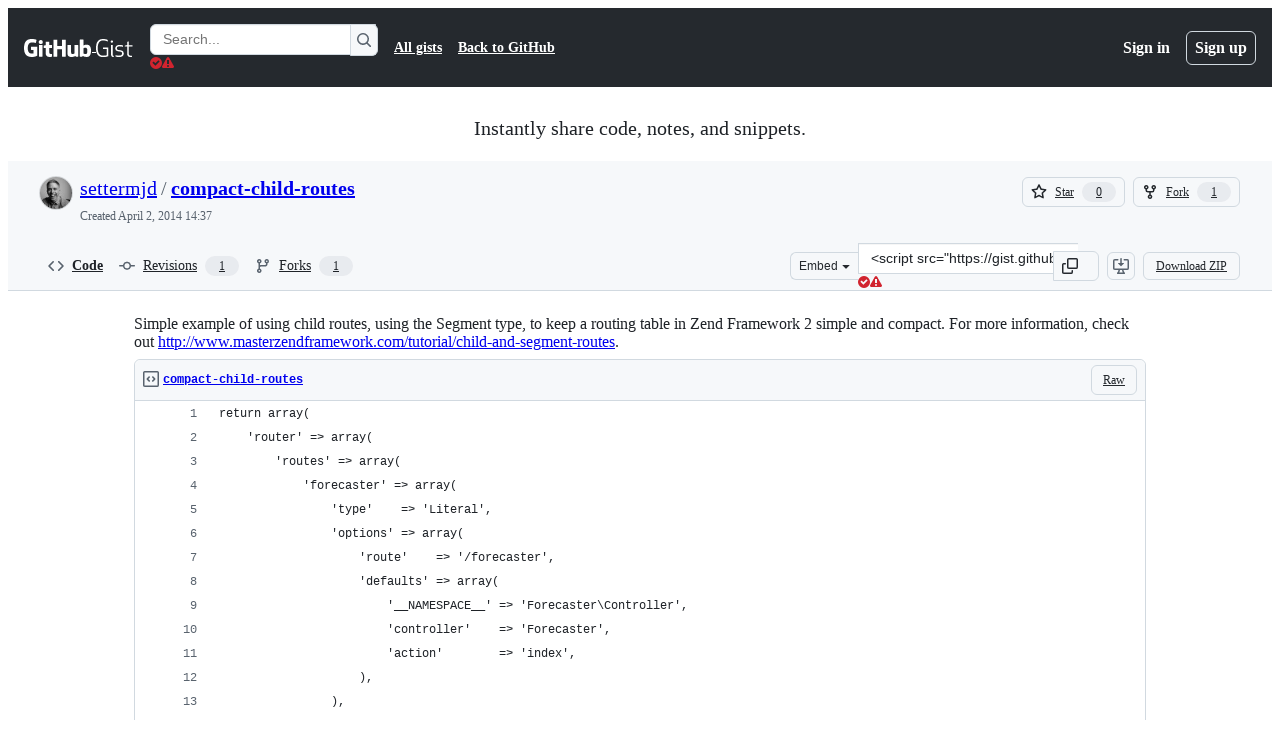

--- FILE ---
content_type: application/javascript
request_url: https://github.githubassets.com/assets/28939-4e8f96e8df66.js
body_size: 4079
content:
"use strict";(globalThis.webpackChunk_github_ui_github_ui=globalThis.webpackChunk_github_ui_github_ui||[]).push([[28939],{4559:(e,t,a)=>{a.d(t,{C:()=>i,i:()=>o});var r=a(71315),n=a(69599),s=a(46493);function i(e,t){(0,n.G7)("arianotify_comprehensive_migration")?o(c(e),{...t,element:t?.element??e}):(0,n.G7)("primer_live_region_element")&&t?.element===void 0?(0,s.Cj)(e,{politeness:t?.assertive?"assertive":"polite"}):o(c(e),t)}function o(e,t){let{assertive:a,element:i}=t??{};if((0,n.G7)("arianotify_comprehensive_migration"))try{(i?.isConnected?i:r.XC).ariaNotify(e,{priority:a?"high":"normal"})}catch(e){console.error("Error calling ariaNotify:",e)}else{var o,c;let t;(0,n.G7)("primer_live_region_element")&&void 0===i?(0,s.iP)(e,{politeness:a?"assertive":"polite"}):(o=e,c=a,(t=i??r.XC?.querySelector(c?"#js-global-screen-reader-notice-assertive":"#js-global-screen-reader-notice"))&&(t.textContent===o?t.textContent=`${o}\u00A0`:t.textContent=o))}}function c(e){return(e.getAttribute("aria-label")||e.innerText||"").trim()}a(89272)},13523:(e,t,a)=>{a.d(t,{$r:()=>i,M1:()=>o,li:()=>n,pS:()=>l,wE:()=>c});var r=a(71315);let n="X-Fetch-Nonce",s=new Set;function i(e){s.add(e)}function o(){return s.values().next().value||""}function c(e){let t={};return void 0!==e&&(t["X-Fetch-Nonce-To-Validate"]=e),void 0===e?t[n]=o():s.has(e)?t[n]=e:t[n]=Array.from(s).join(","),t}function l(){let e=r.XC?.head?.querySelector('meta[name="fetch-nonce"]')?.content||"";e&&i(e)}},37285:(e,t,a)=>{a.d(t,{Av:()=>o,BM:()=>r,HX:()=>d,M_:()=>m,RD:()=>u,rb:()=>n});let r="GraphQLTraces",n="GraphQLTracingRefresh",s=i()?decodeURIComponent(new URLSearchParams(window.location.search).get("disable_clusters")||"").split(",").filter(e=>""!==e):[];function i(){return"undefined"!=typeof window}function o(e){if(!i()||!c()||!e)return;let t=window;t&&!t[r]&&(t[r]=[]),t&&e.__trace&&(t[r].push(e.__trace),"function"==typeof t[n]&&t[n]())}function c(){if(!i())return!1;let e=window;return"true"===new URLSearchParams(window.location.search).get("_tracing")||e&&void 0!==e[r]}function l(){return s.length>0}function u(e){if(!i()||!c()&&!l())return e;let t=new URL(e,window.location.origin);return c()&&t.searchParams.set("_tracing","true"),l()&&t.searchParams.set("disable_clusters",s.join(",")),t.pathname+t.search}function d(e){return s.indexOf(e)>-1}function m(e){if(!i())return;let t=s.indexOf(e);t>-1?s.splice(t,1):s.push(e);let a=new URLSearchParams(window.location.search);a.set("disable_clusters",s.join(",")),window.location.search=a.toString()}},40064:(e,t,a)=>{a.d(t,{V:()=>m});var r=a(74848),n=a(96540),s=a(43258),i=a(38621),o=a(52870),c=a(56149);let l={info:"",success:"Toast--success",error:"Toast--error"},u={info:(0,r.jsx)(i.InfoIcon,{}),success:(0,r.jsx)(i.CheckIcon,{}),error:(0,r.jsx)(i.StopIcon,{})},d=({message:e,timeToLive:t,icon:a,type:s="info",role:i="log"})=>{let[d,m]=n.useState(!0),{safeSetTimeout:h}=(0,o.A)();return(0,n.useEffect)(()=>{t&&h(()=>m(!1),t-300)},[h,t]),(0,r.jsx)(c.ZL,{children:(0,r.jsx)("div",{className:"p-1 position-fixed bottom-0 left-0 mb-3 ml-3",children:(0,r.jsxs)("div",{className:`Toast ${l[s]} ${d?"Toast--animateIn":"Toast--animateOut"}`,id:"ui-app-toast","data-testid":`ui-app-toast-${s}`,role:i,children:[(0,r.jsx)("span",{className:"Toast-icon",children:a||u[s]}),(0,r.jsx)("span",{className:"Toast-content",children:e})]})})})};try{d.displayName||(d.displayName="Toast")}catch{}function m(){let{toasts:e,persistedToast:t}=(0,n.use)(s.T8);return(0,r.jsxs)(r.Fragment,{children:[e.map((e,t)=>(0,r.jsx)(d,{message:e.message,icon:e.icon,timeToLive:s.Qn,type:e.type,role:e.role},t)),t&&(0,r.jsx)(d,{message:t.message,icon:t.icon,type:t.type,role:t.role})]})}try{m.displayName||(m.displayName="Toasts")}catch{}},42255:(e,t,a)=>{a.d(t,{A:()=>s});var r=a(70263),n=a(96540);let s=function(e){let t=(0,r.A)(),[a,s]=(0,n.useState)(e);return[a,(0,n.useCallback)(e=>{t()&&s(e)},[t])]}},43258:(e,t,a)=>{a.d(t,{Qn:()=>c,T8:()=>u,Y6:()=>m,k6:()=>d});var r=a(74848),n=a(52870),s=a(96540),i=a(73189),o=a(42255);let c=5e3,l=(0,s.createContext)({addToast:i.l,addPersistedToast:i.l,clearPersistedToast:i.l}),u=(0,s.createContext)({toasts:[],persistedToast:null});function d({children:e}){let[t,a]=(0,o.A)([]),[i,d]=(0,s.useState)(null),{safeSetTimeout:m}=(0,n.A)(),h=(0,s.useCallback)(function(e){a([...t,e]),m(()=>a(t.slice(1)),c)},[t,m,a]),p=(0,s.useCallback)(function(e){d(e)},[d]),f=(0,s.useCallback)(function(){d(null)},[d]),y=(0,s.useMemo)(()=>({addToast:h,addPersistedToast:p,clearPersistedToast:f}),[p,h,f]),g=(0,s.useMemo)(()=>({toasts:t,persistedToast:i}),[t,i]);return(0,r.jsx)(l,{value:y,children:(0,r.jsx)(u,{value:g,children:e})})}function m(){return(0,s.use)(l)}try{l.displayName||(l.displayName="ToastContext")}catch{}try{u.displayName||(u.displayName="InternalToastsContext")}catch{}try{d.displayName||(d.displayName="ToastContextProvider")}catch{}},51407:(e,t,a)=>{a.d(t,{Y:()=>r});function r(){let e={};return e.promise=new Promise((t,a)=>{e.resolve=t,e.reject=a}),e}},51987:(e,t,a)=>{a.d(t,{jC:()=>o,kt:()=>s,tV:()=>i});var r=a(87057),n=a(13523);function s(e){let t={"X-Requested-With":"XMLHttpRequest",...(0,n.wE)(e)};return{...t,[r.S]:(0,r.O)()}}function i(e,t){for(let[a,r]of Object.entries(s(t)))e.set(a,r)}function o(e){return{"X-GitHub-App-Type":e}}},53419:(e,t,a)=>{let r;a.d(t,{BI:()=>p,Ti:()=>f,lA:()=>m,sX:()=>h});var n=a(70837),s=a(18679),i=a(82075),o=a(82518);let{getItem:c}=(0,i.A)("localStorage"),l="dimension_",u=["utm_source","utm_medium","utm_campaign","utm_term","utm_content","scid"];try{let e=(0,n.O)("octolytics");delete e.baseContext,r=new s.s(e)}catch{}function d(e){let t=(0,n.O)("octolytics").baseContext||{};if(t)for(let[e,a]of(delete t.app_id,delete t.event_url,delete t.host,Object.entries(t)))e.startsWith(l)&&(t[e.replace(l,"")]=a,delete t[e]);let a=document.querySelector("meta[name=visitor-payload]");for(let[e,r]of(a&&Object.assign(t,JSON.parse(atob(a.content))),new URLSearchParams(window.location.search)))u.includes(e.toLowerCase())&&(t[e]=r);return t.staff=(0,o.Xl)().toString(),Object.assign(t,e)}function m(e){r?.sendPageView(d(e))}function h(){return document.head?.querySelector('meta[name="current-catalog-service"]')?.content}function p(e,t={}){let a=h(),n=a?{service:a}:{};for(let[e,a]of Object.entries(t))null!=a&&(n[e]=`${a}`);r&&(d(n),r.sendEvent(e||"unknown",d(n)))}function f(e){return Object.fromEntries(Object.entries(e).map(([e,t])=>[e,JSON.stringify(t)]))}},57224:(e,t,a)=>{a.d(t,{y:()=>i});var r=a(74848),n=a(16522),s=a(49936);function i(e){let t,a,i=(0,n.c)(7),{children:o,appName:c,category:l,metadata:u}=e;i[0]!==c||i[1]!==l||i[2]!==u?(t={appName:c,category:l,metadata:u},i[0]=c,i[1]=l,i[2]=u,i[3]=t):t=i[3];let d=t;return i[4]!==o||i[5]!==d?(a=(0,r.jsx)(s.I,{value:d,children:o}),i[4]=o,i[5]=d,i[6]=a):a=i[6],a}try{i.displayName||(i.displayName="AnalyticsProvider")}catch{}},76143:(e,t,a)=>{a.d(t,{D:()=>s,Y:()=>i});var r=a(4559),n=a(71315);function s(e){if(!n.XC)return;let t=n.XC.querySelector("title"),a=n.XC.createElement("title");a.textContent=e,t?t.textContent!==e&&(t.replaceWith(a),(0,r.i)(e)):(n.XC.head.appendChild(a),(0,r.i)(e))}function i(e){return document.body.classList.contains("logged-out")?`${e} \xb7 GitHub`:e}},87057:(e,t,a)=>{a.d(t,{O:()=>i,S:()=>s});var r=a(71315);let n=r.cg?.document?.head?.querySelector('meta[name="release"]')?.content||"",s="X-GitHub-Client-Version";function i(){return n}},90899:(e,t,a)=>{var r=a(7123),n=a(74848),s=a(96540),i=a(83494),o=a(69726),c=a(21373),l=a(57387),u=a(29255);function d({group:{service:{name:e},commands:t}}){let a=(0,s.useId)();return(0,n.jsxs)("div",{className:"ShortcutsGroupList-module__ShortcutsGroupContainer--BkIk7",children:[(0,n.jsx)("h2",{id:a,className:"ShortcutsGroupList-module__ShortcutsGroupHeader--Tipkf",children:e}),(0,n.jsx)("ul",{role:"list","aria-labelledby":a,className:"ShortcutsGroupList-module__ShortcutsList--NPxhr",children:t.map(({id:e,name:t,keybinding:a})=>(0,n.jsxs)("li",{className:"ShortcutsGroupList-module__ShortcutItem--oW9BW",children:[(0,n.jsx)("div",{children:t}),(0,n.jsx)("div",{className:"ShortcutsGroupList-module__KeybindingContainer--Bb6QX",children:(Array.isArray(a)?a:[a]).map((e,t)=>(0,n.jsxs)(s.Fragment,{children:[t>0&&" or ",(0,n.jsx)(u.U,{keys:e})]},e))})]},e))})]})}try{d.displayName||(d.displayName="ShortcutsGroupList")}catch{}a(82299);var m=a(77890),h=a(96379),p=a(87465);let f=()=>(0,n.jsxs)("div",{role:"status",className:"ShortcutsDialog-module__LoadingStateContainer--ERyjz",children:[(0,n.jsx)(o.A,{size:"large"}),(0,n.jsx)("span",{className:"sr-only",children:"Loading"})]}),y=(e,t)=>Array.isArray(e)?t?e.map(e=>(0,p.rd)(e)):e.map(e=>(0,p.rd)(e.replace(/ctrl/,"Mod+"))):t?(0,p.rd)(e??""):(0,p.rd)(e?.replace(/ctrl/,"Mod+")??""),g=({children:e})=>(0,n.jsx)("div",{className:"ShortcutsDialog-module__ColumnsContainer--kgQ3d",children:e}),b=({children:e})=>(0,n.jsx)("div",{className:"ShortcutsDialog-module__Column--iKsI0",children:e}),_=({visible:e,onVisibleChange:t,docsUrl:a})=>{let[r,i]=(0,s.useState)({service:{id:"global",name:"Global"},commands:[]}),[o,u]=(0,s.useState)([]),[p,_]=(0,s.useState)(!1);return((0,s.useEffect)(()=>{let t=(0,m.c)().filter(e=>"github"!==e.service.id),a=async()=>{_(!0);let e=document.querySelector("meta[name=github-keyboard-shortcuts]");if(!e)throw Error('The "github-keyboard-shortcuts" meta tag must be present');let a={contexts:e.content.replace(/-/g,"_")},r=`/site/keyboard_shortcuts?${new URLSearchParams(a).toString()}`,n=await (0,h.lS)(r,{method:"GET"});if(n.ok){let{global:e,...a}=(await n.json()).commands;i({service:{id:"global",name:"Site-wide shortcuts"},commands:[...e.commands,...t.find(e=>"global"===e.service.id)?.commands??[]].map(e=>({...e,keybinding:y(e.keybinding,e.alwaysCtrl)}))}),u([...Object.values(a),...t].map(e=>({...e,commands:e.commands.map(e=>({...e,keybinding:y(e.keybinding,e.alwaysCtrl)}))})))}else u(t.map(e=>({...e,commands:e.commands.map(e=>({...e,keybinding:y(e.keybinding,e.alwaysCtrl)}))})));_(!1)};e&&a()},[e]),e)?(0,n.jsx)(l.l,{title:"Keyboard shortcuts","aria-modal":"true",width:"xlarge",height:"large",onClose:()=>t(!1),className:"ShortcutsDialog-module__ShortcutsDialogRoot--n9vmx",children:p?(0,n.jsx)(f,{}):(0,n.jsxs)(g,{children:[(0,n.jsx)(b,{children:o.map(e=>(0,n.jsx)(d,{group:e},e.service.id))}),(0,n.jsxs)(b,{children:[(0,n.jsx)(d,{group:r},r.service.id),(0,n.jsx)(c.Q,{as:"a",href:a,className:"ShortcutsDialog-module__FullWidthButton--slaHA",children:"View all keyboard shortcuts"})]})]})}):null};try{f.displayName||(f.displayName="LoadingState")}catch{}try{g.displayName||(g.displayName="Columns")}catch{}try{b.displayName||(b.displayName="Column")}catch{}try{_.displayName||(_.displayName="ShortcutsDialog")}catch{}function v({docsUrl:e}){let[t,a]=(0,s.useState)(!1);return(0,n.jsxs)(n.Fragment,{children:[(0,n.jsx)(i.ak,{commands:{"keyboard-shortcuts-dialog:show-dialog":()=>a(!0)}}),(0,n.jsx)(_,{visible:t,onVisibleChange:a,docsUrl:e})]})}try{v.displayName||(v.displayName="KeyboardShortcutsDialog")}catch{}(0,r.k)("keyboard-shortcuts-dialog",{Component:v})},96379:(e,t,a)=>{a.d(t,{DI:()=>i,QJ:()=>c,Sr:()=>l,lS:()=>o});var r=a(51987),n=a(88057),s=a(37285);async function i(e,t={}){let a,o,c,l;var u,d=e;if(new URL(d,window.location.origin).origin!==window.location.origin)throw Error("Can not make cross-origin requests from verifiedFetch");let{tracingEnabled:m,fetchPath:h}=(a=new URL(u=e,window.location.href),(c=(o=new URL(window.location.href,window.location.origin)).searchParams.get("_features"))&&!a.searchParams.has("_features")&&a.searchParams.set("_features",c),(l=o.searchParams.get("_tracing"))&&!a.searchParams.has("_tracing")&&a.searchParams.set("_tracing",l),{tracingEnabled:!!l,fetchPath:u.startsWith(window.location.origin)?a.href:`${a.pathname}${a.search}`}),p={...t.headers,"GitHub-Verified-Fetch":"true",...(0,r.kt)()},f=await fetch(h,{...t,headers:p}),y=f?.headers?.get("X-Github-Request-Id");if(y&&(0,n.Ex)(y),m&&f){let e=f.clone();try{let t=await e.text(),a=t&&JSON.parse(t);(0,s.Av)(a)}catch{}}return f}function o(e,t){let a={...t?.headers??{},Accept:"application/json","Content-Type":"application/json"},r=t?.body?JSON.stringify(t.body):void 0;return i(e,{...t,body:r,headers:a})}function c(e,t={}){let a={...t.headers,"GitHub-Is-React":"true"};return i(e,{...t,headers:a})}function l(e,t){let a={...t?.headers??{},"GitHub-Is-React":"true"};return o(e,{...t,headers:a})}}}]);
//# sourceMappingURL=28939-a747e2125384.js.map